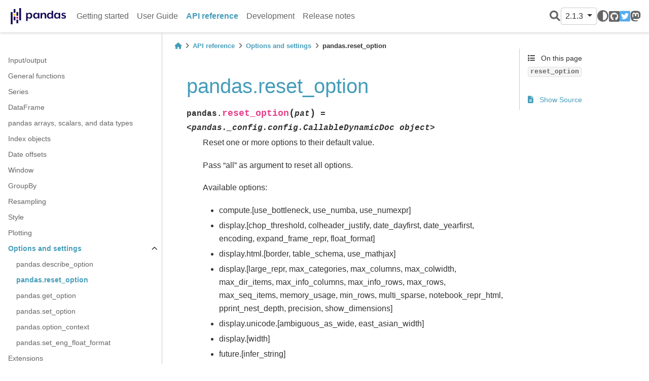

--- FILE ---
content_type: text/html
request_url: https://pandas.pydata.org/pandas-docs/version/2.1.3/reference/api/pandas.reset_option.html
body_size: 10181
content:


<!DOCTYPE html>


<html lang="en" >

  <head>
    <meta charset="utf-8" />
    <meta name="viewport" content="width=device-width, initial-scale=1.0" /><meta name="generator" content="Docutils 0.19: https://docutils.sourceforge.io/" />

    <title>pandas.reset_option &#8212; pandas 2.1.3 documentation</title>
  
  
  
  <script data-cfasync="false">
    document.documentElement.dataset.mode = localStorage.getItem("mode") || "";
    document.documentElement.dataset.theme = localStorage.getItem("theme") || "light";
  </script>
  
  <!-- Loaded before other Sphinx assets -->
  <link href="../../_static/styles/theme.css?digest=e353d410970836974a52" rel="stylesheet" />
<link href="../../_static/styles/bootstrap.css?digest=e353d410970836974a52" rel="stylesheet" />
<link href="../../_static/styles/pydata-sphinx-theme.css?digest=e353d410970836974a52" rel="stylesheet" />

  
  <link href="../../_static/vendor/fontawesome/6.1.2/css/all.min.css?digest=e353d410970836974a52" rel="stylesheet" />
  <link rel="preload" as="font" type="font/woff2" crossorigin href="../../_static/vendor/fontawesome/6.1.2/webfonts/fa-solid-900.woff2" />
<link rel="preload" as="font" type="font/woff2" crossorigin href="../../_static/vendor/fontawesome/6.1.2/webfonts/fa-brands-400.woff2" />
<link rel="preload" as="font" type="font/woff2" crossorigin href="../../_static/vendor/fontawesome/6.1.2/webfonts/fa-regular-400.woff2" />

    <link rel="stylesheet" type="text/css" href="../../_static/pygments.css" />
    <link rel="stylesheet" type="text/css" href="../../_static/plot_directive.css" />
    <link rel="stylesheet" type="text/css" href="../../_static/copybutton.css" />
    <link rel="stylesheet" type="text/css" href="../../_static/design-style.1e8bd061cd6da7fc9cf755528e8ffc24.min.css" />
    <link rel="stylesheet" type="text/css" href="../../_static/css/getting_started.css" />
    <link rel="stylesheet" type="text/css" href="../../_static/css/pandas.css" />
  
  <!-- Pre-loaded scripts that we'll load fully later -->
  <link rel="preload" as="script" href="../../_static/scripts/bootstrap.js?digest=e353d410970836974a52" />
<link rel="preload" as="script" href="../../_static/scripts/pydata-sphinx-theme.js?digest=e353d410970836974a52" />

    <script data-url_root="../../" id="documentation_options" src="../../_static/documentation_options.js"></script>
    <script src="../../_static/doctools.js"></script>
    <script src="../../_static/sphinx_highlight.js"></script>
    <script src="../../_static/clipboard.min.js"></script>
    <script src="../../_static/copybutton.js"></script>
    <script src="../../_static/toggleprompt.js"></script>
    <script src="../../_static/design-tabs.js"></script>
    <script async="async" src="https://www.googletagmanager.com/gtag/js?id=G-5RE31C1RNW"></script>
    <script>
                window.dataLayer = window.dataLayer || [];
                function gtag(){ dataLayer.push(arguments); }
                gtag('js', new Date());
                gtag('config', 'G-5RE31C1RNW');
            </script>
    <script src="https://cdn.jsdelivr.net/npm/@jupyter-widgets/html-manager@^1.0.1/dist/embed-amd.js"></script>
    <script>DOCUMENTATION_OPTIONS.pagename = 'reference/api/pandas.reset_option';</script>
    <script>
        DOCUMENTATION_OPTIONS.theme_switcher_json_url = 'https://pandas.pydata.org/versions.json';
        DOCUMENTATION_OPTIONS.theme_switcher_version_match = '2.1.3';
        </script>
    <link rel="icon" href="../../_static/favicon.ico"/>
    <link rel="index" title="Index" href="../../genindex.html" />
    <link rel="search" title="Search" href="../../search.html" />
    <link rel="next" title="pandas.get_option" href="pandas.get_option.html" />
    <link rel="prev" title="pandas.describe_option" href="pandas.describe_option.html" />
  <meta name="viewport" content="width=device-width, initial-scale=1"/>
  <meta name="docsearch:language" content="en"/>
  </head>
  
  
  <body data-bs-spy="scroll" data-bs-target=".bd-toc-nav" data-offset="180" data-bs-root-margin="0px 0px -60%" data-default-mode="">

  
  
  <a class="skip-link" href="#main-content">Skip to main content</a>
  
  <input type="checkbox"
          class="sidebar-toggle"
          name="__primary"
          id="__primary"/>
  <label class="overlay overlay-primary" for="__primary"></label>
  
  <input type="checkbox"
          class="sidebar-toggle"
          name="__secondary"
          id="__secondary"/>
  <label class="overlay overlay-secondary" for="__secondary"></label>
  
  <div class="search-button__wrapper">
    <div class="search-button__overlay"></div>
    <div class="search-button__search-container">
<form class="bd-search d-flex align-items-center"
      action="../../search.html"
      method="get">
  <i class="fa-solid fa-magnifying-glass"></i>
  <input type="search"
         class="form-control"
         name="q"
         id="search-input"
         placeholder="Search the docs ..."
         aria-label="Search the docs ..."
         autocomplete="off"
         autocorrect="off"
         autocapitalize="off"
         spellcheck="false"/>
  <span class="search-button__kbd-shortcut"><kbd class="kbd-shortcut__modifier">Ctrl</kbd>+<kbd>K</kbd></span>
</form></div>
  </div>
  
    <nav class="bd-header navbar navbar-expand-lg bd-navbar">
<div class="bd-header__inner bd-page-width">
  <label class="sidebar-toggle primary-toggle" for="__primary">
    <span class="fa-solid fa-bars"></span>
  </label>
  
  <div class="navbar-header-items__start">
    
      <div class="navbar-item">
  

<a class="navbar-brand logo" href="../../index.html">
  
  
  
  
    
    
      
    
    
    <img src="../../_static/pandas.svg" class="logo__image only-light" alt="Logo image"/>
    <script>document.write(`<img src="https://pandas.pydata.org/static/img/pandas_white.svg" class="logo__image only-dark" alt="Logo image"/>`);</script>
  
  
</a></div>
    
  </div>
  
  
  <div class="col-lg-9 navbar-header-items">
    
    <div class="me-auto navbar-header-items__center">
      
        <div class="navbar-item"><nav class="navbar-nav">
  <p class="sidebar-header-items__title"
     role="heading"
     aria-level="1"
     aria-label="Site Navigation">
    Site Navigation
  </p>
  <ul class="bd-navbar-elements navbar-nav">
    
                    <li class="nav-item">
                      <a class="nav-link nav-internal" href="../../getting_started/index.html">
                        Getting started
                      </a>
                    </li>
                

                    <li class="nav-item">
                      <a class="nav-link nav-internal" href="../../user_guide/index.html">
                        User Guide
                      </a>
                    </li>
                

                    <li class="nav-item current active">
                      <a class="nav-link nav-internal" href="../index.html">
                        API reference
                      </a>
                    </li>
                

                    <li class="nav-item">
                      <a class="nav-link nav-internal" href="../../development/index.html">
                        Development
                      </a>
                    </li>
                

                    <li class="nav-item">
                      <a class="nav-link nav-internal" href="../../whatsnew/index.html">
                        Release notes
                      </a>
                    </li>
                
  </ul>
</nav></div>
      
    </div>
    
    
    <div class="navbar-header-items__end">
      
        <div class="navbar-item navbar-persistent--container">
          
<script>
document.write(`
  <button class="btn btn-sm navbar-btn search-button search-button__button" title="Search" aria-label="Search" data-bs-placement="bottom" data-bs-toggle="tooltip">
    <i class="fa-solid fa-magnifying-glass"></i>
  </button>
`);
</script>
        </div>
      
      
        <div class="navbar-item">
<script>
document.write(`
  <div class="version-switcher__container dropdown">
    <button type="button" class="version-switcher__button btn btn-sm navbar-btn dropdown-toggle" data-bs-toggle="dropdown">
      2.1.3  <!-- this text may get changed later by javascript -->
      <span class="caret"></span>
    </button>
    <div class="version-switcher__menu dropdown-menu list-group-flush py-0">
    <!-- dropdown will be populated by javascript on page load -->
    </div>
  </div>
`);
</script></div>
      
        <div class="navbar-item">
<script>
document.write(`
  <button class="theme-switch-button btn btn-sm btn-outline-primary navbar-btn rounded-circle" title="light/dark" aria-label="light/dark" data-bs-placement="bottom" data-bs-toggle="tooltip">
    <span class="theme-switch" data-mode="light"><i class="fa-solid fa-sun"></i></span>
    <span class="theme-switch" data-mode="dark"><i class="fa-solid fa-moon"></i></span>
    <span class="theme-switch" data-mode="auto"><i class="fa-solid fa-circle-half-stroke"></i></span>
  </button>
`);
</script></div>
      
        <div class="navbar-item"><ul class="navbar-icon-links navbar-nav"
    aria-label="Icon Links">
        <li class="nav-item">
          
          
          
          
          
          
          
          
          <a href="https://github.com/pandas-dev/pandas" title="GitHub" class="nav-link" rel="noopener" target="_blank" data-bs-toggle="tooltip" data-bs-placement="bottom"><span><i class="fa-brands fa-square-github"></i></span>
            <label class="sr-only">GitHub</label></a>
        </li>
        <li class="nav-item">
          
          
          
          
          
          
          
          
          <a href="https://twitter.com/pandas_dev" title="Twitter" class="nav-link" rel="noopener" target="_blank" data-bs-toggle="tooltip" data-bs-placement="bottom"><span><i class="fa-brands fa-square-twitter"></i></span>
            <label class="sr-only">Twitter</label></a>
        </li>
        <li class="nav-item">
          
          
          
          
          
          
          
          
          <a href="https://fosstodon.org/@pandas_dev" title="Mastodon" class="nav-link" rel="noopener" target="_blank" data-bs-toggle="tooltip" data-bs-placement="bottom"><span><i class="fa-brands fa-mastodon"></i></span>
            <label class="sr-only">Mastodon</label></a>
        </li>
</ul></div>
      
    </div>
    
  </div>
  
  
    <div class="navbar-persistent--mobile">
<script>
document.write(`
  <button class="btn btn-sm navbar-btn search-button search-button__button" title="Search" aria-label="Search" data-bs-placement="bottom" data-bs-toggle="tooltip">
    <i class="fa-solid fa-magnifying-glass"></i>
  </button>
`);
</script>
    </div>
  

  
    <label class="sidebar-toggle secondary-toggle" for="__secondary">
      <span class="fa-solid fa-outdent"></span>
    </label>
  
</div>

    </nav>
  
  <div class="bd-container">
    <div class="bd-container__inner bd-page-width">
      
      <div class="bd-sidebar-primary bd-sidebar">
        

  
  <div class="sidebar-header-items sidebar-primary__section">
    
    
      <div class="sidebar-header-items__center">
        
          <div class="navbar-item"><nav class="navbar-nav">
  <p class="sidebar-header-items__title"
     role="heading"
     aria-level="1"
     aria-label="Site Navigation">
    Site Navigation
  </p>
  <ul class="bd-navbar-elements navbar-nav">
    
                    <li class="nav-item">
                      <a class="nav-link nav-internal" href="../../getting_started/index.html">
                        Getting started
                      </a>
                    </li>
                

                    <li class="nav-item">
                      <a class="nav-link nav-internal" href="../../user_guide/index.html">
                        User Guide
                      </a>
                    </li>
                

                    <li class="nav-item current active">
                      <a class="nav-link nav-internal" href="../index.html">
                        API reference
                      </a>
                    </li>
                

                    <li class="nav-item">
                      <a class="nav-link nav-internal" href="../../development/index.html">
                        Development
                      </a>
                    </li>
                

                    <li class="nav-item">
                      <a class="nav-link nav-internal" href="../../whatsnew/index.html">
                        Release notes
                      </a>
                    </li>
                
  </ul>
</nav></div>
        
      </div>
    
    
    
      <div class="sidebar-header-items__end">
        
          <div class="navbar-item">
<script>
document.write(`
  <div class="version-switcher__container dropdown">
    <button type="button" class="version-switcher__button btn btn-sm navbar-btn dropdown-toggle" data-bs-toggle="dropdown">
      2.1.3  <!-- this text may get changed later by javascript -->
      <span class="caret"></span>
    </button>
    <div class="version-switcher__menu dropdown-menu list-group-flush py-0">
    <!-- dropdown will be populated by javascript on page load -->
    </div>
  </div>
`);
</script></div>
        
          <div class="navbar-item">
<script>
document.write(`
  <button class="theme-switch-button btn btn-sm btn-outline-primary navbar-btn rounded-circle" title="light/dark" aria-label="light/dark" data-bs-placement="bottom" data-bs-toggle="tooltip">
    <span class="theme-switch" data-mode="light"><i class="fa-solid fa-sun"></i></span>
    <span class="theme-switch" data-mode="dark"><i class="fa-solid fa-moon"></i></span>
    <span class="theme-switch" data-mode="auto"><i class="fa-solid fa-circle-half-stroke"></i></span>
  </button>
`);
</script></div>
        
          <div class="navbar-item"><ul class="navbar-icon-links navbar-nav"
    aria-label="Icon Links">
        <li class="nav-item">
          
          
          
          
          
          
          
          
          <a href="https://github.com/pandas-dev/pandas" title="GitHub" class="nav-link" rel="noopener" target="_blank" data-bs-toggle="tooltip" data-bs-placement="bottom"><span><i class="fa-brands fa-square-github"></i></span>
            <label class="sr-only">GitHub</label></a>
        </li>
        <li class="nav-item">
          
          
          
          
          
          
          
          
          <a href="https://twitter.com/pandas_dev" title="Twitter" class="nav-link" rel="noopener" target="_blank" data-bs-toggle="tooltip" data-bs-placement="bottom"><span><i class="fa-brands fa-square-twitter"></i></span>
            <label class="sr-only">Twitter</label></a>
        </li>
        <li class="nav-item">
          
          
          
          
          
          
          
          
          <a href="https://fosstodon.org/@pandas_dev" title="Mastodon" class="nav-link" rel="noopener" target="_blank" data-bs-toggle="tooltip" data-bs-placement="bottom"><span><i class="fa-brands fa-mastodon"></i></span>
            <label class="sr-only">Mastodon</label></a>
        </li>
</ul></div>
        
      </div>
    
  </div>
  
    <div class="sidebar-primary-items__start sidebar-primary__section">
        <div class="sidebar-primary-item"><nav class="bd-links" id="bd-docs-nav" aria-label="Main navigation">
  <div class="bd-toc-item navbar-nav">
    
    <ul class="current nav bd-sidenav">
<li class="toctree-l1"><a class="reference internal" href="../io.html">Input/output</a></li>
<li class="toctree-l1"><a class="reference internal" href="../general_functions.html">General functions</a></li>
<li class="toctree-l1"><a class="reference internal" href="../series.html">Series</a></li>
<li class="toctree-l1"><a class="reference internal" href="../frame.html">DataFrame</a></li>
<li class="toctree-l1"><a class="reference internal" href="../arrays.html">pandas arrays, scalars, and data types</a></li>
<li class="toctree-l1"><a class="reference internal" href="../indexing.html">Index objects</a></li>
<li class="toctree-l1"><a class="reference internal" href="../offset_frequency.html">Date offsets</a></li>

<li class="toctree-l1"><a class="reference internal" href="../window.html">Window</a></li>
<li class="toctree-l1"><a class="reference internal" href="../groupby.html">GroupBy</a></li>
<li class="toctree-l1"><a class="reference internal" href="../resampling.html">Resampling</a></li>
<li class="toctree-l1"><a class="reference internal" href="../style.html">Style</a></li>
<li class="toctree-l1"><a class="reference internal" href="../plotting.html">Plotting</a></li>
<li class="toctree-l1 current active has-children"><a class="reference internal" href="../options.html">Options and settings</a><input checked="" class="toctree-checkbox" id="toctree-checkbox-1" name="toctree-checkbox-1" type="checkbox"/><label class="toctree-toggle" for="toctree-checkbox-1"><i class="fa-solid fa-chevron-down"></i></label><ul class="current">
<li class="toctree-l2"><a class="reference internal" href="pandas.describe_option.html">pandas.describe_option</a></li>
<li class="toctree-l2 current active"><a class="current reference internal" href="#">pandas.reset_option</a></li>
<li class="toctree-l2"><a class="reference internal" href="pandas.get_option.html">pandas.get_option</a></li>
<li class="toctree-l2"><a class="reference internal" href="pandas.set_option.html">pandas.set_option</a></li>
<li class="toctree-l2"><a class="reference internal" href="pandas.option_context.html">pandas.option_context</a></li>
<li class="toctree-l2"><a class="reference internal" href="pandas.set_eng_float_format.html">pandas.set_eng_float_format</a></li>
</ul>
</li>
<li class="toctree-l1"><a class="reference internal" href="../extensions.html">Extensions</a></li>
<li class="toctree-l1"><a class="reference internal" href="../testing.html">Testing</a></li>
</ul>

    
  </div>
</nav></div>
    </div>
  
  
  <div class="sidebar-primary-items__end sidebar-primary__section">
  </div>
  
  <div id="rtd-footer-container"></div>


      </div>
      
      <main id="main-content" class="bd-main">
        
        
          <div class="bd-content">
            <div class="bd-article-container">
              
              <div class="bd-header-article">
<div class="header-article-items header-article__inner">
  
    <div class="header-article-items__start">
      
        <div class="header-article-item">



<nav aria-label="Breadcrumbs">
  <ul class="bd-breadcrumbs" role="navigation" aria-label="Breadcrumb">
    
    <li class="breadcrumb-item breadcrumb-home">
      <a href="../../index.html" class="nav-link" aria-label="Home">
        <i class="fa-solid fa-home"></i>
      </a>
    </li>
    
    <li class="breadcrumb-item"><a href="../index.html" class="nav-link">API reference</a></li>
    
    
    <li class="breadcrumb-item"><a href="../options.html" class="nav-link">Options and settings</a></li>
    
    <li class="breadcrumb-item active" aria-current="page">pandas.reset_option</li>
  </ul>
</nav>
</div>
      
    </div>
  
  
</div>
</div>
              
              
              
                
<div id="searchbox"></div>
                <article class="bd-article" role="main">
                  
  <section id="pandas-reset-option">
<h1>pandas.reset_option<a class="headerlink" href="#pandas-reset-option" title="Permalink to this heading">#</a></h1>
<dl class="py data">
<dt class="sig sig-object py" id="pandas.reset_option">
<span class="sig-prename descclassname"><span class="pre">pandas.</span></span><span class="sig-name descname"><span class="pre">reset_option</span></span><span class="sig-paren">(</span><em class="sig-param"><span class="n"><span class="pre">pat</span></span></em><span class="sig-paren">)</span><em class="property"><span class="w"> </span><span class="p"><span class="pre">=</span></span><span class="w"> </span><span class="pre">&lt;pandas._config.config.CallableDynamicDoc</span> <span class="pre">object&gt;</span></em><a class="headerlink" href="#pandas.reset_option" title="Permalink to this definition">#</a></dt>
<dd><p>Reset one or more options to their default value.</p>
<p>Pass “all” as argument to reset all options.</p>
<p>Available options:</p>
<ul class="simple">
<li><p>compute.[use_bottleneck, use_numba, use_numexpr]</p></li>
<li><p>display.[chop_threshold, colheader_justify, date_dayfirst, date_yearfirst,
encoding, expand_frame_repr, float_format]</p></li>
<li><p>display.html.[border, table_schema, use_mathjax]</p></li>
<li><p>display.[large_repr, max_categories, max_columns, max_colwidth, max_dir_items,
max_info_columns, max_info_rows, max_rows, max_seq_items, memory_usage,
min_rows, multi_sparse, notebook_repr_html, pprint_nest_depth, precision,
show_dimensions]</p></li>
<li><p>display.unicode.[ambiguous_as_wide, east_asian_width]</p></li>
<li><p>display.[width]</p></li>
<li><p>future.[infer_string]</p></li>
<li><p>io.excel.ods.[reader, writer]</p></li>
<li><p>io.excel.xls.[reader]</p></li>
<li><p>io.excel.xlsb.[reader]</p></li>
<li><p>io.excel.xlsm.[reader, writer]</p></li>
<li><p>io.excel.xlsx.[reader, writer]</p></li>
<li><p>io.hdf.[default_format, dropna_table]</p></li>
<li><p>io.parquet.[engine]</p></li>
<li><p>io.sql.[engine]</p></li>
<li><p>mode.[chained_assignment, copy_on_write, data_manager, sim_interactive,
string_storage, use_inf_as_na]</p></li>
<li><p>plotting.[backend]</p></li>
<li><p>plotting.matplotlib.[register_converters]</p></li>
<li><p>styler.format.[decimal, escape, formatter, na_rep, precision, thousands]</p></li>
<li><p>styler.html.[mathjax]</p></li>
<li><p>styler.latex.[environment, hrules, multicol_align, multirow_align]</p></li>
<li><p>styler.render.[encoding, max_columns, max_elements, max_rows, repr]</p></li>
<li><p>styler.sparse.[columns, index]</p></li>
</ul>
<dl class="field-list simple">
<dt class="field-odd">Parameters<span class="colon">:</span></dt>
<dd class="field-odd"><dl class="simple">
<dt><strong>pat</strong><span class="classifier">str/regex</span></dt><dd><p>If specified only options matching <cite>prefix*</cite> will be reset.
Note: partial matches are supported for convenience, but unless you
use the full option name (e.g. x.y.z.option_name), your code may break
in future versions if new options with similar names are introduced.</p>
</dd>
</dl>
</dd>
<dt class="field-even">Returns<span class="colon">:</span></dt>
<dd class="field-even"><dl class="simple">
<dt>None</dt><dd></dd>
</dl>
</dd>
</dl>
<p class="rubric">Notes</p>
<p>Please reference the <a class="reference internal" href="../../user_guide/options.html#options"><span class="std std-ref">User Guide</span></a> for more information.</p>
<p>The available options with its descriptions:</p>
<dl>
<dt>compute.use_bottleneck<span class="classifier">bool</span></dt><dd><p>Use the bottleneck library to accelerate if it is installed,
the default is True
Valid values: False,True
[default: True] [currently: True]</p>
</dd>
<dt>compute.use_numba<span class="classifier">bool</span></dt><dd><p>Use the numba engine option for select operations if it is installed,
the default is False
Valid values: False,True
[default: False] [currently: False]</p>
</dd>
<dt>compute.use_numexpr<span class="classifier">bool</span></dt><dd><p>Use the numexpr library to accelerate computation if it is installed,
the default is True
Valid values: False,True
[default: True] [currently: True]</p>
</dd>
<dt>display.chop_threshold<span class="classifier">float or None</span></dt><dd><p>if set to a float value, all float values smaller than the given threshold
will be displayed as exactly 0 by repr and friends.
[default: None] [currently: None]</p>
</dd>
<dt>display.colheader_justify<span class="classifier">‘left’/’right’</span></dt><dd><p>Controls the justification of column headers. used by DataFrameFormatter.
[default: right] [currently: right]</p>
</dd>
<dt>display.date_dayfirst<span class="classifier">boolean</span></dt><dd><p>When True, prints and parses dates with the day first, eg 20/01/2005
[default: False] [currently: False]</p>
</dd>
<dt>display.date_yearfirst<span class="classifier">boolean</span></dt><dd><p>When True, prints and parses dates with the year first, eg 2005/01/20
[default: False] [currently: False]</p>
</dd>
<dt>display.encoding<span class="classifier">str/unicode</span></dt><dd><p>Defaults to the detected encoding of the console.
Specifies the encoding to be used for strings returned by to_string,
these are generally strings meant to be displayed on the console.
[default: utf-8] [currently: utf-8]</p>
</dd>
<dt>display.expand_frame_repr<span class="classifier">boolean</span></dt><dd><p>Whether to print out the full DataFrame repr for wide DataFrames across
multiple lines, <cite>max_columns</cite> is still respected, but the output will
wrap-around across multiple “pages” if its width exceeds <cite>display.width</cite>.
[default: True] [currently: True]</p>
</dd>
<dt>display.float_format<span class="classifier">callable</span></dt><dd><p>The callable should accept a floating point number and return
a string with the desired format of the number. This is used
in some places like SeriesFormatter.
See formats.format.EngFormatter for an example.
[default: None] [currently: None]</p>
</dd>
<dt>display.html.border<span class="classifier">int</span></dt><dd><p>A <code class="docutils literal notranslate"><span class="pre">border=value</span></code> attribute is inserted in the <code class="docutils literal notranslate"><span class="pre">&lt;table&gt;</span></code> tag
for the DataFrame HTML repr.
[default: 1] [currently: 1]</p>
</dd>
<dt>display.html.table_schema<span class="classifier">boolean</span></dt><dd><p>Whether to publish a Table Schema representation for frontends
that support it.
(default: False)
[default: False] [currently: False]</p>
</dd>
<dt>display.html.use_mathjax<span class="classifier">boolean</span></dt><dd><p>When True, Jupyter notebook will process table contents using MathJax,
rendering mathematical expressions enclosed by the dollar symbol.
(default: True)
[default: True] [currently: True]</p>
</dd>
<dt>display.large_repr<span class="classifier">‘truncate’/’info’</span></dt><dd><p>For DataFrames exceeding max_rows/max_cols, the repr (and HTML repr) can
show a truncated table, or switch to the view from
df.info() (the behaviour in earlier versions of pandas).
[default: truncate] [currently: truncate]</p>
</dd>
<dt>display.max_categories<span class="classifier">int</span></dt><dd><p>This sets the maximum number of categories pandas should output when
printing out a <cite>Categorical</cite> or a Series of dtype “category”.
[default: 8] [currently: 8]</p>
</dd>
<dt>display.max_columns<span class="classifier">int</span></dt><dd><p>If max_cols is exceeded, switch to truncate view. Depending on
<cite>large_repr</cite>, objects are either centrally truncated or printed as
a summary view. ‘None’ value means unlimited.</p>
<p>In case python/IPython is running in a terminal and <cite>large_repr</cite>
equals ‘truncate’ this can be set to 0 or None and pandas will auto-detect
the width of the terminal and print a truncated object which fits
the screen width. The IPython notebook, IPython qtconsole, or IDLE
do not run in a terminal and hence it is not possible to do
correct auto-detection and defaults to 20.
[default: 0] [currently: 0]</p>
</dd>
<dt>display.max_colwidth<span class="classifier">int or None</span></dt><dd><p>The maximum width in characters of a column in the repr of
a pandas data structure. When the column overflows, a “…”
placeholder is embedded in the output. A ‘None’ value means unlimited.
[default: 50] [currently: 50]</p>
</dd>
<dt>display.max_dir_items<span class="classifier">int</span></dt><dd><p>The number of items that will be added to <cite>dir(…)</cite>. ‘None’ value means
unlimited. Because dir is cached, changing this option will not immediately
affect already existing dataframes until a column is deleted or added.</p>
<p>This is for instance used to suggest columns from a dataframe to tab
completion.
[default: 100] [currently: 100]</p>
</dd>
<dt>display.max_info_columns<span class="classifier">int</span></dt><dd><p>max_info_columns is used in DataFrame.info method to decide if
per column information will be printed.
[default: 100] [currently: 100]</p>
</dd>
<dt>display.max_info_rows<span class="classifier">int or None</span></dt><dd><p>df.info() will usually show null-counts for each column.
For large frames this can be quite slow. max_info_rows and max_info_cols
limit this null check only to frames with smaller dimensions than
specified.
[default: 1690785] [currently: 1690785]</p>
</dd>
<dt>display.max_rows<span class="classifier">int</span></dt><dd><p>If max_rows is exceeded, switch to truncate view. Depending on
<cite>large_repr</cite>, objects are either centrally truncated or printed as
a summary view. ‘None’ value means unlimited.</p>
<p>In case python/IPython is running in a terminal and <cite>large_repr</cite>
equals ‘truncate’ this can be set to 0 and pandas will auto-detect
the height of the terminal and print a truncated object which fits
the screen height. The IPython notebook, IPython qtconsole, or
IDLE do not run in a terminal and hence it is not possible to do
correct auto-detection.
[default: 60] [currently: 60]</p>
</dd>
<dt>display.max_seq_items<span class="classifier">int or None</span></dt><dd><p>When pretty-printing a long sequence, no more then <cite>max_seq_items</cite>
will be printed. If items are omitted, they will be denoted by the
addition of “…” to the resulting string.</p>
<p>If set to None, the number of items to be printed is unlimited.
[default: 100] [currently: 100]</p>
</dd>
<dt>display.memory_usage<span class="classifier">bool, string or None</span></dt><dd><p>This specifies if the memory usage of a DataFrame should be displayed when
df.info() is called. Valid values True,False,’deep’
[default: True] [currently: True]</p>
</dd>
<dt>display.min_rows<span class="classifier">int</span></dt><dd><p>The numbers of rows to show in a truncated view (when <cite>max_rows</cite> is
exceeded). Ignored when <cite>max_rows</cite> is set to None or 0. When set to
None, follows the value of <cite>max_rows</cite>.
[default: 10] [currently: 10]</p>
</dd>
<dt>display.multi_sparse<span class="classifier">boolean</span></dt><dd><p>“sparsify” MultiIndex display (don’t display repeated
elements in outer levels within groups)
[default: True] [currently: True]</p>
</dd>
<dt>display.notebook_repr_html<span class="classifier">boolean</span></dt><dd><p>When True, IPython notebook will use html representation for
pandas objects (if it is available).
[default: True] [currently: True]</p>
</dd>
<dt>display.pprint_nest_depth<span class="classifier">int</span></dt><dd><p>Controls the number of nested levels to process when pretty-printing
[default: 3] [currently: 3]</p>
</dd>
<dt>display.precision<span class="classifier">int</span></dt><dd><p>Floating point output precision in terms of number of places after the
decimal, for regular formatting as well as scientific notation. Similar
to <code class="docutils literal notranslate"><span class="pre">precision</span></code> in <code class="xref py py-meth docutils literal notranslate"><span class="pre">numpy.set_printoptions()</span></code>.
[default: 6] [currently: 6]</p>
</dd>
<dt>display.show_dimensions<span class="classifier">boolean or ‘truncate’</span></dt><dd><p>Whether to print out dimensions at the end of DataFrame repr.
If ‘truncate’ is specified, only print out the dimensions if the
frame is truncated (e.g. not display all rows and/or columns)
[default: truncate] [currently: truncate]</p>
</dd>
<dt>display.unicode.ambiguous_as_wide<span class="classifier">boolean</span></dt><dd><p>Whether to use the Unicode East Asian Width to calculate the display text
width.
Enabling this may affect to the performance (default: False)
[default: False] [currently: False]</p>
</dd>
<dt>display.unicode.east_asian_width<span class="classifier">boolean</span></dt><dd><p>Whether to use the Unicode East Asian Width to calculate the display text
width.
Enabling this may affect to the performance (default: False)
[default: False] [currently: False]</p>
</dd>
<dt>display.width<span class="classifier">int</span></dt><dd><p>Width of the display in characters. In case python/IPython is running in
a terminal this can be set to None and pandas will correctly auto-detect
the width.
Note that the IPython notebook, IPython qtconsole, or IDLE do not run in a
terminal and hence it is not possible to correctly detect the width.
[default: 80] [currently: 80]</p>
</dd>
<dt>future.infer_string Whether to infer sequence of str objects as pyarrow string dtype, which will be the default in pandas 3.0 (at which point this option will be deprecated).</dt><dd><p>[default: False] [currently: False]</p>
</dd>
<dt>io.excel.ods.reader<span class="classifier">string</span></dt><dd><p>The default Excel reader engine for ‘ods’ files. Available options:
auto, odf.
[default: auto] [currently: auto]</p>
</dd>
<dt>io.excel.ods.writer<span class="classifier">string</span></dt><dd><p>The default Excel writer engine for ‘ods’ files. Available options:
auto, odf.
[default: auto] [currently: auto]</p>
</dd>
<dt>io.excel.xls.reader<span class="classifier">string</span></dt><dd><p>The default Excel reader engine for ‘xls’ files. Available options:
auto, xlrd.
[default: auto] [currently: auto]</p>
</dd>
<dt>io.excel.xlsb.reader<span class="classifier">string</span></dt><dd><p>The default Excel reader engine for ‘xlsb’ files. Available options:
auto, pyxlsb.
[default: auto] [currently: auto]</p>
</dd>
<dt>io.excel.xlsm.reader<span class="classifier">string</span></dt><dd><p>The default Excel reader engine for ‘xlsm’ files. Available options:
auto, xlrd, openpyxl.
[default: auto] [currently: auto]</p>
</dd>
<dt>io.excel.xlsm.writer<span class="classifier">string</span></dt><dd><p>The default Excel writer engine for ‘xlsm’ files. Available options:
auto, openpyxl.
[default: auto] [currently: auto]</p>
</dd>
<dt>io.excel.xlsx.reader<span class="classifier">string</span></dt><dd><p>The default Excel reader engine for ‘xlsx’ files. Available options:
auto, xlrd, openpyxl.
[default: auto] [currently: auto]</p>
</dd>
<dt>io.excel.xlsx.writer<span class="classifier">string</span></dt><dd><p>The default Excel writer engine for ‘xlsx’ files. Available options:
auto, openpyxl, xlsxwriter.
[default: auto] [currently: auto]</p>
</dd>
<dt>io.hdf.default_format<span class="classifier">format</span></dt><dd><p>default format writing format, if None, then
put will default to ‘fixed’ and append will default to ‘table’
[default: None] [currently: None]</p>
</dd>
<dt>io.hdf.dropna_table<span class="classifier">boolean</span></dt><dd><p>drop ALL nan rows when appending to a table
[default: False] [currently: False]</p>
</dd>
<dt>io.parquet.engine<span class="classifier">string</span></dt><dd><p>The default parquet reader/writer engine. Available options:
‘auto’, ‘pyarrow’, ‘fastparquet’, the default is ‘auto’
[default: auto] [currently: auto]</p>
</dd>
<dt>io.sql.engine<span class="classifier">string</span></dt><dd><p>The default sql reader/writer engine. Available options:
‘auto’, ‘sqlalchemy’, the default is ‘auto’
[default: auto] [currently: auto]</p>
</dd>
<dt>mode.chained_assignment<span class="classifier">string</span></dt><dd><p>Raise an exception, warn, or no action if trying to use chained assignment,
The default is warn
[default: warn] [currently: warn]</p>
</dd>
<dt>mode.copy_on_write<span class="classifier">bool</span></dt><dd><p>Use new copy-view behaviour using Copy-on-Write. Defaults to False,
unless overridden by the ‘PANDAS_COPY_ON_WRITE’ environment variable
(if set to “1” for True, needs to be set before pandas is imported).
[default: False] [currently: False]</p>
</dd>
<dt>mode.data_manager<span class="classifier">string</span></dt><dd><p>Internal data manager type; can be “block” or “array”. Defaults to “block”,
unless overridden by the ‘PANDAS_DATA_MANAGER’ environment variable (needs
to be set before pandas is imported).
[default: block] [currently: block]</p>
</dd>
<dt>mode.sim_interactive<span class="classifier">boolean</span></dt><dd><p>Whether to simulate interactive mode for purposes of testing
[default: False] [currently: False]</p>
</dd>
<dt>mode.string_storage<span class="classifier">string</span></dt><dd><p>The default storage for StringDtype. This option is ignored if
<code class="docutils literal notranslate"><span class="pre">future.infer_string</span></code> is set to True.
[default: python] [currently: python]</p>
</dd>
<dt>mode.use_inf_as_na<span class="classifier">boolean</span></dt><dd><p>True means treat None, NaN, INF, -INF as NA (old way),
False means None and NaN are null, but INF, -INF are not NA
(new way).</p>
<p>This option is deprecated in pandas 2.1.0 and will be removed in 3.0.
[default: False] [currently: False]
(Deprecated, use `` instead.)</p>
</dd>
<dt>plotting.backend<span class="classifier">str</span></dt><dd><p>The plotting backend to use. The default value is “matplotlib”, the
backend provided with pandas. Other backends can be specified by
providing the name of the module that implements the backend.
[default: matplotlib] [currently: matplotlib]</p>
</dd>
<dt>plotting.matplotlib.register_converters<span class="classifier">bool or ‘auto’.</span></dt><dd><p>Whether to register converters with matplotlib’s units registry for
dates, times, datetimes, and Periods. Toggling to False will remove
the converters, restoring any converters that pandas overwrote.
[default: auto] [currently: auto]</p>
</dd>
<dt>styler.format.decimal<span class="classifier">str</span></dt><dd><p>The character representation for the decimal separator for floats and complex.
[default: .] [currently: .]</p>
</dd>
<dt>styler.format.escape<span class="classifier">str, optional</span></dt><dd><p>Whether to escape certain characters according to the given context; html or latex.
[default: None] [currently: None]</p>
</dd>
<dt>styler.format.formatter<span class="classifier">str, callable, dict, optional</span></dt><dd><p>A formatter object to be used as default within <code class="docutils literal notranslate"><span class="pre">Styler.format</span></code>.
[default: None] [currently: None]</p>
</dd>
<dt>styler.format.na_rep<span class="classifier">str, optional</span></dt><dd><p>The string representation for values identified as missing.
[default: None] [currently: None]</p>
</dd>
<dt>styler.format.precision<span class="classifier">int</span></dt><dd><p>The precision for floats and complex numbers.
[default: 6] [currently: 6]</p>
</dd>
<dt>styler.format.thousands<span class="classifier">str, optional</span></dt><dd><p>The character representation for thousands separator for floats, int and complex.
[default: None] [currently: None]</p>
</dd>
<dt>styler.html.mathjax<span class="classifier">bool</span></dt><dd><p>If False will render special CSS classes to table attributes that indicate Mathjax
will not be used in Jupyter Notebook.
[default: True] [currently: True]</p>
</dd>
<dt>styler.latex.environment<span class="classifier">str</span></dt><dd><p>The environment to replace <code class="docutils literal notranslate"><span class="pre">\begin{table}</span></code>. If “longtable” is used results
in a specific longtable environment format.
[default: None] [currently: None]</p>
</dd>
<dt>styler.latex.hrules<span class="classifier">bool</span></dt><dd><p>Whether to add horizontal rules on top and bottom and below the headers.
[default: False] [currently: False]</p>
</dd>
<dt>styler.latex.multicol_align<span class="classifier">{“r”, “c”, “l”, “naive-l”, “naive-r”}</span></dt><dd><p>The specifier for horizontal alignment of sparsified LaTeX multicolumns. Pipe
decorators can also be added to non-naive values to draw vertical
rules, e.g. “|r” will draw a rule on the left side of right aligned merged cells.
[default: r] [currently: r]</p>
</dd>
<dt>styler.latex.multirow_align<span class="classifier">{“c”, “t”, “b”}</span></dt><dd><p>The specifier for vertical alignment of sparsified LaTeX multirows.
[default: c] [currently: c]</p>
</dd>
<dt>styler.render.encoding<span class="classifier">str</span></dt><dd><p>The encoding used for output HTML and LaTeX files.
[default: utf-8] [currently: utf-8]</p>
</dd>
<dt>styler.render.max_columns<span class="classifier">int, optional</span></dt><dd><p>The maximum number of columns that will be rendered. May still be reduced to
satisfy <code class="docutils literal notranslate"><span class="pre">max_elements</span></code>, which takes precedence.
[default: None] [currently: None]</p>
</dd>
<dt>styler.render.max_elements<span class="classifier">int</span></dt><dd><p>The maximum number of data-cell (&lt;td&gt;) elements that will be rendered before
trimming will occur over columns, rows or both if needed.
[default: 262144] [currently: 262144]</p>
</dd>
<dt>styler.render.max_rows<span class="classifier">int, optional</span></dt><dd><p>The maximum number of rows that will be rendered. May still be reduced to
satisfy <code class="docutils literal notranslate"><span class="pre">max_elements</span></code>, which takes precedence.
[default: None] [currently: None]</p>
</dd>
<dt>styler.render.repr<span class="classifier">str</span></dt><dd><p>Determine which output to use in Jupyter Notebook in {“html”, “latex”}.
[default: html] [currently: html]</p>
</dd>
<dt>styler.sparse.columns<span class="classifier">bool</span></dt><dd><p>Whether to sparsify the display of hierarchical columns. Setting to False will
display each explicit level element in a hierarchical key for each column.
[default: True] [currently: True]</p>
</dd>
<dt>styler.sparse.index<span class="classifier">bool</span></dt><dd><p>Whether to sparsify the display of a hierarchical index. Setting to False will
display each explicit level element in a hierarchical key for each row.
[default: True] [currently: True]</p>
</dd>
</dl>
<p class="rubric">Examples</p>
<div class="doctest highlight-default notranslate"><div class="highlight"><pre><span></span><span class="gp">&gt;&gt;&gt; </span><span class="n">pd</span><span class="o">.</span><span class="n">reset_option</span><span class="p">(</span><span class="s1">&#39;display.max_columns&#39;</span><span class="p">)</span>  
</pre></div>
</div>
</dd></dl>

</section>


                </article>
              
              
              
                <footer class="bd-footer-article">
                  
<div class="footer-article-items footer-article__inner">
  
    <div class="footer-article-item"><!-- Previous / next buttons -->
<div class="prev-next-area">
    <a class="left-prev"
       href="pandas.describe_option.html"
       title="previous page">
      <i class="fa-solid fa-angle-left"></i>
      <div class="prev-next-info">
        <p class="prev-next-subtitle">previous</p>
        <p class="prev-next-title">pandas.describe_option</p>
      </div>
    </a>
    <a class="right-next"
       href="pandas.get_option.html"
       title="next page">
      <div class="prev-next-info">
        <p class="prev-next-subtitle">next</p>
        <p class="prev-next-title">pandas.get_option</p>
      </div>
      <i class="fa-solid fa-angle-right"></i>
    </a>
</div></div>
  
</div>

                </footer>
              
            </div>
            
            
              
                <div class="bd-sidebar-secondary bd-toc"><div class="sidebar-secondary-items sidebar-secondary__inner">

  <div class="sidebar-secondary-item">
  <div class="page-toc tocsection onthispage">
    <i class="fa-solid fa-list"></i> On this page
  </div>
  <nav class="bd-toc-nav page-toc">
    <ul class="visible nav section-nav flex-column">
<li class="toc-h2 nav-item toc-entry"><a class="reference internal nav-link" href="#pandas.reset_option"><code class="docutils literal notranslate"><span class="pre">reset_option</span></code></a></li>
</ul>
  </nav></div>

  <div class="sidebar-secondary-item">
  <div class="tocsection sourcelink">
    <a href="../../_sources/reference/api/pandas.reset_option.rst.txt">
      <i class="fa-solid fa-file-lines"></i> Show Source
    </a>
  </div>
</div>

</div></div>
              
            
          </div>
          <footer class="bd-footer-content">
            
          </footer>
        
      </main>
    </div>
  </div>
  
  <!-- Scripts loaded after <body> so the DOM is not blocked -->
  <script src="../../_static/scripts/bootstrap.js?digest=e353d410970836974a52"></script>
<script src="../../_static/scripts/pydata-sphinx-theme.js?digest=e353d410970836974a52"></script>

  <footer class="bd-footer">
<div class="bd-footer__inner bd-page-width">
  
    <div class="footer-items__start">
      
        <div class="footer-item"><p class="copyright">
    &copy 2023 pandas via <a href="https://numfocus.org">NumFOCUS, Inc.</a> Hosted by <a href="https://www.ovhcloud.com">OVHcloud</a>.
</p></div>
      
        <div class="footer-item">
  <p class="sphinx-version">
    Created using <a href="https://www.sphinx-doc.org/">Sphinx</a> 6.2.1.
    <br/>
  </p>
</div>
      
    </div>
  
  
    <div class="footer-items__end">
      
        <div class="footer-item"><p class="theme-version">
  Built with the <a href="https://pydata-sphinx-theme.readthedocs.io/en/stable/index.html">PyData Sphinx Theme</a> 0.13.3.
</p></div>
      
    </div>
  
</div>

  </footer>
  </body>
</html>

--- FILE ---
content_type: text/css
request_url: https://pandas.pydata.org/pandas-docs/version/2.1.3/_static/pygments.css
body_size: 1237
content:
html[data-theme="light"] .highlight pre { line-height: 125%; }
html[data-theme="light"] .highlight td.linenos .normal { color: inherit; background-color: transparent; padding-left: 5px; padding-right: 5px; }
html[data-theme="light"] .highlight span.linenos { color: inherit; background-color: transparent; padding-left: 5px; padding-right: 5px; }
html[data-theme="light"] .highlight td.linenos .special { color: #000000; background-color: #ffffc0; padding-left: 5px; padding-right: 5px; }
html[data-theme="light"] .highlight span.linenos.special { color: #000000; background-color: #ffffc0; padding-left: 5px; padding-right: 5px; }
html[data-theme="light"] .highlight .hll { background-color: #7971292e }
html[data-theme="light"] .highlight { background: #fefefe; color: #545454 }
html[data-theme="light"] .highlight .c { color: #797129 } /* Comment */
html[data-theme="light"] .highlight .err { color: #d91e18 } /* Error */
html[data-theme="light"] .highlight .k { color: #7928a1 } /* Keyword */
html[data-theme="light"] .highlight .l { color: #797129 } /* Literal */
html[data-theme="light"] .highlight .n { color: #545454 } /* Name */
html[data-theme="light"] .highlight .o { color: #008000 } /* Operator */
html[data-theme="light"] .highlight .p { color: #545454 } /* Punctuation */
html[data-theme="light"] .highlight .ch { color: #797129 } /* Comment.Hashbang */
html[data-theme="light"] .highlight .cm { color: #797129 } /* Comment.Multiline */
html[data-theme="light"] .highlight .cp { color: #797129 } /* Comment.Preproc */
html[data-theme="light"] .highlight .cpf { color: #797129 } /* Comment.PreprocFile */
html[data-theme="light"] .highlight .c1 { color: #797129 } /* Comment.Single */
html[data-theme="light"] .highlight .cs { color: #797129 } /* Comment.Special */
html[data-theme="light"] .highlight .gd { color: #007faa } /* Generic.Deleted */
html[data-theme="light"] .highlight .ge { font-style: italic } /* Generic.Emph */
html[data-theme="light"] .highlight .gh { color: #007faa } /* Generic.Heading */
html[data-theme="light"] .highlight .gs { font-weight: bold } /* Generic.Strong */
html[data-theme="light"] .highlight .gu { color: #007faa } /* Generic.Subheading */
html[data-theme="light"] .highlight .kc { color: #7928a1 } /* Keyword.Constant */
html[data-theme="light"] .highlight .kd { color: #7928a1 } /* Keyword.Declaration */
html[data-theme="light"] .highlight .kn { color: #7928a1 } /* Keyword.Namespace */
html[data-theme="light"] .highlight .kp { color: #7928a1 } /* Keyword.Pseudo */
html[data-theme="light"] .highlight .kr { color: #7928a1 } /* Keyword.Reserved */
html[data-theme="light"] .highlight .kt { color: #797129 } /* Keyword.Type */
html[data-theme="light"] .highlight .ld { color: #797129 } /* Literal.Date */
html[data-theme="light"] .highlight .m { color: #797129 } /* Literal.Number */
html[data-theme="light"] .highlight .s { color: #008000 } /* Literal.String */
html[data-theme="light"] .highlight .na { color: #797129 } /* Name.Attribute */
html[data-theme="light"] .highlight .nb { color: #797129 } /* Name.Builtin */
html[data-theme="light"] .highlight .nc { color: #007faa } /* Name.Class */
html[data-theme="light"] .highlight .no { color: #007faa } /* Name.Constant */
html[data-theme="light"] .highlight .nd { color: #797129 } /* Name.Decorator */
html[data-theme="light"] .highlight .ni { color: #008000 } /* Name.Entity */
html[data-theme="light"] .highlight .ne { color: #7928a1 } /* Name.Exception */
html[data-theme="light"] .highlight .nf { color: #007faa } /* Name.Function */
html[data-theme="light"] .highlight .nl { color: #797129 } /* Name.Label */
html[data-theme="light"] .highlight .nn { color: #545454 } /* Name.Namespace */
html[data-theme="light"] .highlight .nx { color: #545454 } /* Name.Other */
html[data-theme="light"] .highlight .py { color: #007faa } /* Name.Property */
html[data-theme="light"] .highlight .nt { color: #007faa } /* Name.Tag */
html[data-theme="light"] .highlight .nv { color: #d91e18 } /* Name.Variable */
html[data-theme="light"] .highlight .ow { color: #7928a1 } /* Operator.Word */
html[data-theme="light"] .highlight .pm { color: #545454 } /* Punctuation.Marker */
html[data-theme="light"] .highlight .w { color: #545454 } /* Text.Whitespace */
html[data-theme="light"] .highlight .mb { color: #797129 } /* Literal.Number.Bin */
html[data-theme="light"] .highlight .mf { color: #797129 } /* Literal.Number.Float */
html[data-theme="light"] .highlight .mh { color: #797129 } /* Literal.Number.Hex */
html[data-theme="light"] .highlight .mi { color: #797129 } /* Literal.Number.Integer */
html[data-theme="light"] .highlight .mo { color: #797129 } /* Literal.Number.Oct */
html[data-theme="light"] .highlight .sa { color: #008000 } /* Literal.String.Affix */
html[data-theme="light"] .highlight .sb { color: #008000 } /* Literal.String.Backtick */
html[data-theme="light"] .highlight .sc { color: #008000 } /* Literal.String.Char */
html[data-theme="light"] .highlight .dl { color: #008000 } /* Literal.String.Delimiter */
html[data-theme="light"] .highlight .sd { color: #008000 } /* Literal.String.Doc */
html[data-theme="light"] .highlight .s2 { color: #008000 } /* Literal.String.Double */
html[data-theme="light"] .highlight .se { color: #008000 } /* Literal.String.Escape */
html[data-theme="light"] .highlight .sh { color: #008000 } /* Literal.String.Heredoc */
html[data-theme="light"] .highlight .si { color: #008000 } /* Literal.String.Interpol */
html[data-theme="light"] .highlight .sx { color: #008000 } /* Literal.String.Other */
html[data-theme="light"] .highlight .sr { color: #d91e18 } /* Literal.String.Regex */
html[data-theme="light"] .highlight .s1 { color: #008000 } /* Literal.String.Single */
html[data-theme="light"] .highlight .ss { color: #007faa } /* Literal.String.Symbol */
html[data-theme="light"] .highlight .bp { color: #797129 } /* Name.Builtin.Pseudo */
html[data-theme="light"] .highlight .fm { color: #007faa } /* Name.Function.Magic */
html[data-theme="light"] .highlight .vc { color: #d91e18 } /* Name.Variable.Class */
html[data-theme="light"] .highlight .vg { color: #d91e18 } /* Name.Variable.Global */
html[data-theme="light"] .highlight .vi { color: #d91e18 } /* Name.Variable.Instance */
html[data-theme="light"] .highlight .vm { color: #797129 } /* Name.Variable.Magic */
html[data-theme="light"] .highlight .il { color: #797129 } /* Literal.Number.Integer.Long */
html[data-theme="dark"] .highlight pre { line-height: 125%; }
html[data-theme="dark"] .highlight td.linenos .normal { color: inherit; background-color: transparent; padding-left: 5px; padding-right: 5px; }
html[data-theme="dark"] .highlight span.linenos { color: inherit; background-color: transparent; padding-left: 5px; padding-right: 5px; }
html[data-theme="dark"] .highlight td.linenos .special { color: #000000; background-color: #ffffc0; padding-left: 5px; padding-right: 5px; }
html[data-theme="dark"] .highlight span.linenos.special { color: #000000; background-color: #ffffc0; padding-left: 5px; padding-right: 5px; }
html[data-theme="dark"] .highlight .hll { background-color: #ffd9002e }
html[data-theme="dark"] .highlight { background: #2b2b2b; color: #f8f8f2 }
html[data-theme="dark"] .highlight .c { color: #ffd900 } /* Comment */
html[data-theme="dark"] .highlight .err { color: #ffa07a } /* Error */
html[data-theme="dark"] .highlight .k { color: #dcc6e0 } /* Keyword */
html[data-theme="dark"] .highlight .l { color: #ffd900 } /* Literal */
html[data-theme="dark"] .highlight .n { color: #f8f8f2 } /* Name */
html[data-theme="dark"] .highlight .o { color: #abe338 } /* Operator */
html[data-theme="dark"] .highlight .p { color: #f8f8f2 } /* Punctuation */
html[data-theme="dark"] .highlight .ch { color: #ffd900 } /* Comment.Hashbang */
html[data-theme="dark"] .highlight .cm { color: #ffd900 } /* Comment.Multiline */
html[data-theme="dark"] .highlight .cp { color: #ffd900 } /* Comment.Preproc */
html[data-theme="dark"] .highlight .cpf { color: #ffd900 } /* Comment.PreprocFile */
html[data-theme="dark"] .highlight .c1 { color: #ffd900 } /* Comment.Single */
html[data-theme="dark"] .highlight .cs { color: #ffd900 } /* Comment.Special */
html[data-theme="dark"] .highlight .gd { color: #00e0e0 } /* Generic.Deleted */
html[data-theme="dark"] .highlight .ge { font-style: italic } /* Generic.Emph */
html[data-theme="dark"] .highlight .gh { color: #00e0e0 } /* Generic.Heading */
html[data-theme="dark"] .highlight .gs { font-weight: bold } /* Generic.Strong */
html[data-theme="dark"] .highlight .gu { color: #00e0e0 } /* Generic.Subheading */
html[data-theme="dark"] .highlight .kc { color: #dcc6e0 } /* Keyword.Constant */
html[data-theme="dark"] .highlight .kd { color: #dcc6e0 } /* Keyword.Declaration */
html[data-theme="dark"] .highlight .kn { color: #dcc6e0 } /* Keyword.Namespace */
html[data-theme="dark"] .highlight .kp { color: #dcc6e0 } /* Keyword.Pseudo */
html[data-theme="dark"] .highlight .kr { color: #dcc6e0 } /* Keyword.Reserved */
html[data-theme="dark"] .highlight .kt { color: #ffd900 } /* Keyword.Type */
html[data-theme="dark"] .highlight .ld { color: #ffd900 } /* Literal.Date */
html[data-theme="dark"] .highlight .m { color: #ffd900 } /* Literal.Number */
html[data-theme="dark"] .highlight .s { color: #abe338 } /* Literal.String */
html[data-theme="dark"] .highlight .na { color: #ffd900 } /* Name.Attribute */
html[data-theme="dark"] .highlight .nb { color: #ffd900 } /* Name.Builtin */
html[data-theme="dark"] .highlight .nc { color: #00e0e0 } /* Name.Class */
html[data-theme="dark"] .highlight .no { color: #00e0e0 } /* Name.Constant */
html[data-theme="dark"] .highlight .nd { color: #ffd900 } /* Name.Decorator */
html[data-theme="dark"] .highlight .ni { color: #abe338 } /* Name.Entity */
html[data-theme="dark"] .highlight .ne { color: #dcc6e0 } /* Name.Exception */
html[data-theme="dark"] .highlight .nf { color: #00e0e0 } /* Name.Function */
html[data-theme="dark"] .highlight .nl { color: #ffd900 } /* Name.Label */
html[data-theme="dark"] .highlight .nn { color: #f8f8f2 } /* Name.Namespace */
html[data-theme="dark"] .highlight .nx { color: #f8f8f2 } /* Name.Other */
html[data-theme="dark"] .highlight .py { color: #00e0e0 } /* Name.Property */
html[data-theme="dark"] .highlight .nt { color: #00e0e0 } /* Name.Tag */
html[data-theme="dark"] .highlight .nv { color: #ffa07a } /* Name.Variable */
html[data-theme="dark"] .highlight .ow { color: #dcc6e0 } /* Operator.Word */
html[data-theme="dark"] .highlight .pm { color: #f8f8f2 } /* Punctuation.Marker */
html[data-theme="dark"] .highlight .w { color: #f8f8f2 } /* Text.Whitespace */
html[data-theme="dark"] .highlight .mb { color: #ffd900 } /* Literal.Number.Bin */
html[data-theme="dark"] .highlight .mf { color: #ffd900 } /* Literal.Number.Float */
html[data-theme="dark"] .highlight .mh { color: #ffd900 } /* Literal.Number.Hex */
html[data-theme="dark"] .highlight .mi { color: #ffd900 } /* Literal.Number.Integer */
html[data-theme="dark"] .highlight .mo { color: #ffd900 } /* Literal.Number.Oct */
html[data-theme="dark"] .highlight .sa { color: #abe338 } /* Literal.String.Affix */
html[data-theme="dark"] .highlight .sb { color: #abe338 } /* Literal.String.Backtick */
html[data-theme="dark"] .highlight .sc { color: #abe338 } /* Literal.String.Char */
html[data-theme="dark"] .highlight .dl { color: #abe338 } /* Literal.String.Delimiter */
html[data-theme="dark"] .highlight .sd { color: #abe338 } /* Literal.String.Doc */
html[data-theme="dark"] .highlight .s2 { color: #abe338 } /* Literal.String.Double */
html[data-theme="dark"] .highlight .se { color: #abe338 } /* Literal.String.Escape */
html[data-theme="dark"] .highlight .sh { color: #abe338 } /* Literal.String.Heredoc */
html[data-theme="dark"] .highlight .si { color: #abe338 } /* Literal.String.Interpol */
html[data-theme="dark"] .highlight .sx { color: #abe338 } /* Literal.String.Other */
html[data-theme="dark"] .highlight .sr { color: #ffa07a } /* Literal.String.Regex */
html[data-theme="dark"] .highlight .s1 { color: #abe338 } /* Literal.String.Single */
html[data-theme="dark"] .highlight .ss { color: #00e0e0 } /* Literal.String.Symbol */
html[data-theme="dark"] .highlight .bp { color: #ffd900 } /* Name.Builtin.Pseudo */
html[data-theme="dark"] .highlight .fm { color: #00e0e0 } /* Name.Function.Magic */
html[data-theme="dark"] .highlight .vc { color: #ffa07a } /* Name.Variable.Class */
html[data-theme="dark"] .highlight .vg { color: #ffa07a } /* Name.Variable.Global */
html[data-theme="dark"] .highlight .vi { color: #ffa07a } /* Name.Variable.Instance */
html[data-theme="dark"] .highlight .vm { color: #ffd900 } /* Name.Variable.Magic */
html[data-theme="dark"] .highlight .il { color: #ffd900 } /* Literal.Number.Integer.Long */

--- FILE ---
content_type: application/javascript
request_url: https://pandas.pydata.org/pandas-docs/version/2.1.3/_static/toggleprompt.js
body_size: 812
content:
// Copyright PSF. Licensed under the PYTHON SOFTWARE FOUNDATION LICENSE VERSION 2.
// File originates from the Python docs theme python_docs_theme/static/copybutton.js

$(document).ready(function() {

    /* Add a [>>>] button on the top-right corner of code samples to hide
     * the >>> and ... prompts and the output and thus make the code
     * copyable. */
    var div = $('.highlight-python .highlight,' +
                '.highlight-python3 .highlight,' +
                '.highlight-pycon .highlight,' +
                '.highlight-pycon3 .highlight,' +
                '.highlight-ipython .highlight,' +
                '.highlight-default .highlight');
    var pre = div.find('pre');

    // get the styles from the current theme
    pre.parent().parent().css('position', 'relative');
    var hide_text = 'Hide the prompts and output';
    var show_text = 'Show the prompts and output';
    var border_width = pre.css('border-top-width');
    var border_style = pre.css('border-top-style');
    var border_color = pre.css('border-top-color');
    var button_styles = {
        'cursor':'pointer', 'position': 'absolute', 'top': '0', 'right': '35px',
        'border-color': border_color, 'border-style': border_style,
        'border-width': border_width, 'color': border_color, 'text-size': '75%',
        'font-family': 'monospace', 'padding-left': '0.2em', 'padding-right': '0.2em',
        'border-radius': '0 3px 0 0',
        'user-select': 'none'
    }

    // create and add the button to all the code blocks that contain >>>
    div.each(function(index) {
        var jthis = $(this);
        if (jthis.find('.gp').length > 0) {
            var button = $('<span class="copybutton">&gt;&gt;&gt;</span>');
            button.css(button_styles)
            button.attr('title', hide_text);
            button.data('hidden', 'false');
            jthis.prepend(button);
        }
        // tracebacks (.gt) contain bare text elements that need to be
        // wrapped in a span to work with .nextUntil() (see later)
        jthis.find('pre:has(.gt)').contents().filter(function() {
            return ((this.nodeType == 3) && (this.data.trim().length > 0));
        }).wrap('<span>');
    });

    // define the behavior of the button when it's clicked
    $('.copybutton').click(function(e){
        e.preventDefault();
        var button = $(this);
        if (button.data('hidden') === 'false') {
            // hide the code output
            // `.go` for comments
            // `.gp` for ">>>", "...", "In [x]:"
            // `.gt` for tracebacks
            // `.gh` for "Out[x]:"
            button.parent().find('.go, .gp, .gh, .gt').hide();
            button.next('pre').find('.gt').nextUntil('.gp, .gh, .go').css('visibility', 'hidden');
            button.css('text-decoration', 'line-through');
            button.attr('title', show_text);
            button.data('hidden', 'true');
        } else {
            // show the code output
            button.parent().find('.go, .gp, .gh, .gt').show();
            button.next('pre').find('.gt').nextUntil('.gp, .gh, .go').css('visibility', 'visible');
            button.css('text-decoration', 'none');
            button.attr('title', hide_text);
            button.data('hidden', 'false');
        }
    });
    if ('false' === 'true') {
        $('.copybutton').click();  // click once to hide
    }
});